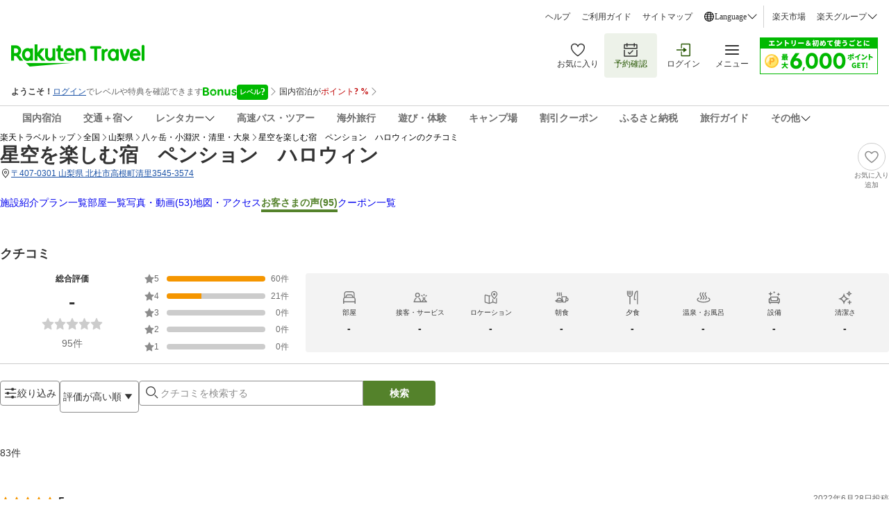

--- FILE ---
content_type: image/svg+xml
request_url: https://img.travel.rakuten.co.jp/share/pctop/images/noLoginPopCheck_svg.svg
body_size: 203
content:
<svg width="24" height="24" viewBox="0 0 24 24" fill="none" xmlns="http://www.w3.org/2000/svg">
<path fill-rule="evenodd" clip-rule="evenodd" d="M22.5 5.5605L21.4395 4.5L8.25 17.6887L2.5605 12L1.5 13.0605L8.25 19.8105L22.5 5.5605Z" fill="#54822B"/>
</svg>


--- FILE ---
content_type: application/javascript
request_url: https://trv.r10s.jp/share/rtl/webcomponents/functions/model/rat.function-D7SBrIW0.js
body_size: 254
content:
const bindRatElement=t=>{t&&window.RAT&&window.RAT.$Selector&&window.RAT.bind&&window.RAT.bind(window.RAT.$Selector(t))},appendRatAttribute=(t,e)=>{t&&e&&Object.keys(e).forEach(n=>{const d=e[n];d&&t.setAttribute(`data-rat${n}`,d)})},bindAndAppendRatAttribute=(t,e)=>{const n={id:e.id,event:e.event,param:e.param,bound:"true"};t.hasAttribute("data-ratbound")?appendRatAttribute(t,n):(appendRatAttribute(t,n),bindRatElement(t))};export{appendRatAttribute,bindAndAppendRatAttribute,bindRatElement};

--- FILE ---
content_type: application/javascript
request_url: https://trv.r10s.jp/dom/review/static/1.1.0/js/src_components_NoReviewsIllustration_index_tsx-src_components_UserNotFoundIllustration_index_-ce4179.c3b6c515.chunk.js
body_size: 14674
content:
"use strict";(self.__LOADABLE_LOADED_CHUNKS__=self.__LOADABLE_LOADED_CHUNKS__||[]).push([["src_components_NoReviewsIllustration_index_tsx-src_components_UserNotFoundIllustration_index_-ce4179"],{78288:(C,l,e)=>{e.d(l,{Z:()=>i});e(66621);var t=e(50961);const i=function(C){var l=C.width,e=void 0===l?240:l,i=C.height,r=void 0===i?200:i;return(0,t.jsxs)("svg",{width:e,height:r,"data-testid":"noReviews-illustration",viewBox:"0 0 240 200",fill:"none",xmlns:"http://www.w3.org/2000/svg",children:[(0,t.jsx)("circle",{cx:"120",cy:"91",r:"84",fill:"#D7F1FF"}),(0,t.jsx)("mask",{id:"mask0_26570_10091",fill:"mask-type:alpha",maskUnits:"userSpaceOnUse",x:"36",y:"7",width:"168",height:"168",children:(0,t.jsx)("circle",{cx:"120",cy:"91",r:"84",fill:"#D7F1FF"})}),(0,t.jsxs)("g",{mask:"url(#mask0_26570_10091)",children:[(0,t.jsx)("ellipse",{cx:"69.5898",cy:"87.858",rx:"11.9101",ry:"11.2331",fill:"white"}),(0,t.jsx)("ellipse",{cx:"54.5",cy:"92",rx:"12.5",ry:"11",fill:"white"}),(0,t.jsx)("ellipse",{cx:"53.3687",cy:"81.1186",rx:"11.4791",ry:"9.1186",fill:"white"}),(0,t.jsx)("path",{d:"M50 88C50 93.5228 45.7467 98 40.5 98C35.2533 98 31 93.5228 31 88C31 82.4771 35.2533 78 40.5 78C45.7467 78 50 82.4771 50 88Z",fill:"white"}),(0,t.jsx)("ellipse",{cx:"9.66308",cy:"9.43052",rx:"9.66308",ry:"9.43052",transform:"matrix(-0.998852 0.0469061 0.0770992 0.996919 190.805 95.9492)",fill:"white"}),(0,t.jsx)("ellipse",{cx:"10.2333",cy:"8.89133",rx:"10.2333",ry:"8.89133",transform:"matrix(-0.998852 0.0469081 0.0771048 0.996918 205.233 100.266)",fill:"white"}),(0,t.jsx)("ellipse",{cx:"9.34868",cy:"8.14599",rx:"9.34868",ry:"8.14599",transform:"matrix(-0.998852 0.0469078 0.077105 0.996918 203.86 90.332)",fill:"white"}),(0,t.jsx)("ellipse",{cx:"7.61645",cy:"7.65223",rx:"7.61645",ry:"7.65223",transform:"matrix(-0.998852 0.0469078 0.077093 0.996919 214.309 96.1699)",fill:"white"}),(0,t.jsx)("circle",{cx:"4.58333",cy:"4.58333",r:"4.58333",transform:"matrix(-1 0 0 1 79.167 37.833)",fill:"white"}),(0,t.jsx)("ellipse",{cx:"5.5",cy:"4.58333",rx:"5.5",ry:"4.58333",transform:"matrix(-1 0 0 1 86.5 39.667)",fill:"white"}),(0,t.jsx)("ellipse",{cx:"5.04167",cy:"4.125",rx:"5.04167",ry:"4.125",transform:"matrix(-1 0 0 1 86.5 36)",fill:"white"}),(0,t.jsx)("circle",{cx:"3.66667",cy:"3.66667",r:"3.66667",transform:"matrix(-1 0 0 1 92 38.75)",fill:"white"}),(0,t.jsx)("circle",{cx:"170.429",cy:"63.9999",r:"6.42857",fill:"white"}),(0,t.jsx)("ellipse",{cx:"161.428",cy:"66.5712",rx:"7.71429",ry:"6.42857",fill:"white"}),(0,t.jsx)("ellipse",{cx:"160.785",cy:"60.7857",rx:"7.07143",ry:"5.78571",fill:"white"}),(0,t.jsx)("circle",{cx:"151.143",cy:"64.0003",r:"5.14286",fill:"white"})]}),(0,t.jsx)("path",{d:"M124.977 34.9208C125.804 36.5379 126.918 37.05 126.9 38.0652L129.568 38.0922C129.577 37.3195 132.021 36.6727 131.751 31.5428C131.661 29.6023 131.679 26.7724 130.215 27.1317C129.883 27.2305 129.865 27.6708 129.865 27.6708C129.82 27.5719 129.685 27.0958 129.11 27.2126C128.733 27.2934 128.67 27.554 128.67 27.7876C128.643 27.6169 128.373 27.3024 127.888 27.3923C127.403 27.4821 127.349 27.8774 127.349 28.0481C126.9 27.7516 126.154 27.8235 126.001 28.65C125.849 29.4765 126.019 30.7882 125.992 31.6147C125.921 31.1206 125.885 30.6265 125.876 30.1324C125.849 28.9914 124.483 29.0273 124.393 29.8539C124.375 30.4648 124.088 33.0701 124.977 34.9118V34.9208Z",fill:"#EFCDAB"}),(0,t.jsx)("path",{d:"M129.601 38.0829C129.772 37.3462 129.305 36.6185 128.559 36.4478C127.814 36.2771 127.068 36.7353 126.906 37.472C126.736 38.2086 127.203 38.9363 127.948 39.107C128.694 39.2777 129.44 38.8196 129.601 38.0829Z",fill:"#F9D7B5"}),(0,t.jsx)("path",{d:"M130.276 64.2089L123.709 63.8945L126.925 37.6973L129.647 37.823L130.276 64.2089Z",fill:"#EFCDAB"}),(0,t.jsx)("path",{d:"M126.718 39.0088C125.766 38.7033 123.538 60.4894 123.376 64.1638C123.457 64.7568 129.665 75.304 130.392 64.64C130.842 58.0098 130.698 39.7005 130.051 39.1525C129.395 38.6135 127.679 39.3232 126.727 39.0177L126.718 39.0088Z",fill:"#005300"}),(0,t.jsx)("path",{d:"M109.225 191.322C130.301 197.386 152.294 185.213 158.358 164.146C164.422 143.078 152.249 121.077 131.182 115.012C110.105 108.948 88.1127 121.121 82.0485 142.189C75.9843 163.256 88.1576 185.258 109.225 191.322Z",fill:"#4DC4FF"}),(0,t.jsx)("path",{d:"M156.048 136.179L154.08 134.723C154.08 134.723 150.765 132.783 147.791 134.499C144.827 136.187 145.986 137.921 143.533 140.23C141.116 142.557 142.644 145.755 140.119 147.355C137.595 148.954 130.345 151.281 132.007 158.117C133.803 165.565 142.904 161.765 146.183 165.053C149.732 168.62 145.033 172.573 143.497 174.612C141.961 176.651 140.757 181.386 142.006 183.434C142.482 184.207 143.874 183.56 145.069 184.063C151.223 179.131 155.985 172.303 158.33 164.137C161.115 154.452 160.01 144.596 156.012 136.17H156.039L156.048 136.179Z",fill:"#009500"}),(0,t.jsx)("path",{d:"M87.6088 141.659C91.1844 142.593 91.2204 147.112 92.9004 148.999C94.5804 150.886 99.9348 150.517 99.8809 154.219C99.827 157.92 97.7876 156.95 96.4939 160.013C95.1104 164.155 100.6 167.165 101.417 170.291C102.81 175.717 97.6888 179.266 97.2756 182.159C96.8533 185.061 99.4048 186.013 100.519 186.013C101.633 186.013 103.834 183.219 106.691 183.434C109.548 183.65 112.297 183.713 113.572 181.063C114.713 178.655 114.597 177.828 116.016 176.652C117.148 175.708 119.304 176.166 120.67 175.699C122.565 175.07 124.299 174.459 126.437 172.115C128.576 169.77 129.708 165.269 127.255 162.529C124.793 159.816 120.625 161.702 118.262 159.214C115.899 156.725 116.78 155.072 113.644 153.275C110.545 151.461 113.842 148.945 109.871 146.726C106.861 145.037 104.22 147.355 101.669 145.289C100.114 144.049 99.4587 141.821 100.896 140.24C104.292 137.275 108.353 141.812 112.225 138.317C114.884 135.909 115.028 134.104 118.433 132.765C121.838 131.426 123.661 135.352 127.498 133.052C130.372 131.336 127.075 128.102 129.69 125.425C131.001 124.086 132.088 122.047 131.468 119.451C131.181 118.229 131.271 116.279 131.594 115.165C112.333 109.335 92.1457 118.948 84.0781 136.736C84.6351 138.901 85.5425 141.129 87.5908 141.65L87.6088 141.659Z",fill:"#009500"}),(0,t.jsx)("path",{d:"M158.169 114.842L156.507 121.724C148.43 121.993 140.345 121.382 132.403 119.891L116.492 116.926L120.391 100.827L158.178 114.842H158.169Z",fill:"#F9D7B5"}),(0,t.jsx)("path",{d:"M157.336 121.814C159.285 121.814 160.875 120.233 160.875 118.274C160.875 116.316 159.294 114.734 157.336 114.734C155.377 114.734 153.796 116.316 153.796 118.274C153.796 120.233 155.377 121.814 157.336 121.814Z",fill:"#F9D7B5"}),(0,t.jsx)("path",{d:"M118.434 117.16C123.006 117.16 126.717 113.45 126.717 108.877C126.717 104.304 123.006 100.594 118.434 100.594C113.861 100.594 110.15 104.304 110.15 108.877C110.15 113.45 113.861 117.16 118.434 117.16Z",fill:"#F9D7B5"}),(0,t.jsx)("path",{d:"M160.749 117.321L153.93 119.235C155.062 127.006 157.047 134.633 159.841 141.973L165.744 157.489L170.568 156.132L160.758 117.321H160.749Z",fill:"#EFCDAB"}),(0,t.jsx)("path",{d:"M168.152 159.313C169.536 159.313 170.659 158.19 170.659 156.806C170.659 155.423 169.536 154.3 168.152 154.3C166.769 154.3 165.646 155.423 165.646 156.806C165.646 158.19 166.769 159.313 168.152 159.313Z",fill:"#EFCDAB"}),(0,t.jsx)("path",{d:"M170.559 156.132C172.49 160.48 176.228 160.777 182.229 161.495C182.948 161.585 183.577 161.909 183.711 162.583C183.846 163.256 183.379 163.795 182.705 163.93L168.726 166.688C167.531 166.922 166.363 166.149 166.13 164.954C165.851 163.526 166.345 159.636 165.726 157.48L170.55 156.123L170.559 156.132Z",fill:"#EFCDAB"}),(0,t.jsx)("path",{d:"M165.916 158.585C165.395 158.63 165.035 159.519 165.215 160.193C165.098 161.164 165.107 162.466 165.152 162.969C165.242 163.976 165.709 166.32 166.284 166.949C166.643 167.344 167.838 167.533 170.722 167.264C171.27 167.21 171.845 166.743 172.07 166.419C175.286 167.901 182.257 166.239 184.171 164.586C185.582 163.374 185.123 161.244 181.907 161.074C179.032 160.912 173.777 160.66 172.393 157.902C172.16 157.435 172.016 157.238 171.342 157.3C170.992 157.336 170.48 157.947 170.435 158.414C170.345 159.196 170.947 160.032 171.324 160.544C170.623 160.633 168.728 160.589 167.506 159.978C166.697 159.573 166.275 158.54 165.925 158.576L165.916 158.585Z",fill:"#4D4D4D"}),(0,t.jsx)("path",{d:"M172.23 160.687C172.769 161.487 174.315 159.115 174.315 159.115C174.315 159.115 171.691 159.888 172.23 160.687Z",stroke:"#686868",strokeWidth:"0.75","stroke-linecap":"round","stroke-linejoin":"round"}),(0,t.jsx)("path",{d:"M173.955 161.289C173.955 161.289 174.557 160.202 175.24 159.852",stroke:"#686868",strokeWidth:"0.75","stroke-linecap":"round","stroke-linejoin":"round"}),(0,t.jsx)("path",{d:"M175.202 161.451C175.202 161.451 175.723 160.427 176.289 160.112",stroke:"#686868",strokeWidth:"0.75","stroke-linecap":"round","stroke-linejoin":"round"}),(0,t.jsx)("path",{d:"M176.463 161.613C176.463 161.613 176.903 160.652 177.352 160.373",stroke:"#686868",strokeWidth:"0.75","stroke-linecap":"round","stroke-linejoin":"round"}),(0,t.jsx)("path",{d:"M177.719 161.775C177.719 161.775 178.069 160.876 178.411 160.634",stroke:"#686868",strokeWidth:"0.75","stroke-linecap":"round","stroke-linejoin":"round"}),(0,t.jsx)("path",{d:"M127.195 102.678C118.867 100.881 105.678 114.384 116.262 117.537C127.141 120.78 145.675 124.733 154.066 124.886C155.917 133.555 162.583 158.055 164.191 157.74C166.5 157.291 168.458 156.105 171.279 154.65C171.908 154.326 163.158 119.109 160.867 115.947C157.785 111.688 137.329 104.852 127.186 102.669L127.195 102.678Z",fill:"#D1D1D1"}),(0,t.jsx)("path",{d:"M157.677 117.501L155.557 124.257C147.48 123.979 139.457 122.829 131.623 120.816L115.946 116.782L120.914 100.971L157.668 117.501H157.677Z",fill:"#EFCDAB"}),(0,t.jsx)("path",{d:"M156.616 124.419C158.574 124.419 160.156 122.838 160.156 120.88C160.156 118.921 158.574 117.34 156.616 117.34C154.657 117.34 153.076 118.921 153.076 120.88C153.076 122.838 154.657 124.419 156.616 124.419Z",fill:"#EFCDAB"}),(0,t.jsx)("path",{d:"M118.434 117.16C123.006 117.16 126.717 113.45 126.717 108.877C126.717 104.304 123.006 100.594 118.434 100.594C113.861 100.594 110.15 104.304 110.15 108.877C110.15 113.45 113.861 117.16 118.434 117.16Z",fill:"#EFCDAB"}),(0,t.jsx)("path",{d:"M160.146 121.131L153.085 120.619C151.522 128.318 150.803 136.152 150.938 144.004L151.234 160.607L156.229 160.966L160.137 121.122H160.146V121.131Z",fill:"#F9D7B5"}),(0,t.jsx)("path",{d:"M153.731 163.301C155.115 163.301 156.238 162.178 156.238 160.795C156.238 159.411 155.115 158.288 153.731 158.288C152.348 158.288 151.225 159.411 151.225 160.795C151.225 162.178 152.348 163.301 153.731 163.301Z",fill:"#F9D7B5"}),(0,t.jsx)("path",{d:"M156.236 160.974C156.03 163.059 160.719 164.981 166.469 166.85C167.152 167.074 167.718 167.524 167.718 168.206C167.718 168.889 167.161 169.338 166.469 169.338H152.23C151.008 169.338 150.02 168.35 150.02 167.128C150.02 165.673 151.241 166.616 151.241 160.624L156.236 160.983V160.974Z",fill:"#F9D7B5"}),(0,t.jsx)("path",{d:"M151.242 160.822C150.721 160.768 150.191 161.567 150.245 162.268C149.949 163.202 149.697 164.478 149.643 164.981C149.535 165.979 149.544 168.377 149.985 169.096C150.263 169.554 151.404 169.967 154.279 170.273C154.827 170.327 155.483 169.985 155.761 169.707C158.636 171.782 165.787 171.513 167.988 170.255C169.606 169.33 169.57 167.164 166.452 166.365C163.658 165.655 158.555 164.388 157.738 161.415C157.603 160.903 157.504 160.687 156.821 160.615C156.471 160.579 155.851 161.082 155.716 161.531C155.483 162.286 155.905 163.22 156.175 163.795C155.474 163.75 153.623 163.337 152.536 162.502C151.817 161.954 151.602 160.858 151.26 160.822H151.242Z",fill:"#686868"}),(0,t.jsx)("path",{d:"M157.02 164.11C157.397 164.999 159.373 162.969 159.373 162.969C159.373 162.969 156.651 163.22 157.02 164.11Z",stroke:"#828282",strokeWidth:"0.75","stroke-linecap":"round","stroke-linejoin":"round"}),(0,t.jsx)("path",{d:"M158.601 165.035C158.601 165.035 159.4 164.092 160.137 163.876",stroke:"#828282",strokeWidth:"0.75","stroke-linecap":"round","stroke-linejoin":"round"}),(0,t.jsx)("path",{d:"M159.805 165.439C159.805 165.439 160.514 164.541 161.134 164.334",stroke:"#828282",strokeWidth:"0.75","stroke-linecap":"round","stroke-linejoin":"round"}),(0,t.jsx)("path",{d:"M161 165.844C161 165.844 161.611 164.99 162.114 164.802",stroke:"#828282",strokeWidth:"0.75","stroke-linecap":"round","stroke-linejoin":"round"}),(0,t.jsx)("path",{d:"M162.202 166.248C162.202 166.248 162.723 165.439 163.101 165.26",stroke:"#828282",strokeWidth:"0.75","stroke-linecap":"round","stroke-linejoin":"round"}),(0,t.jsx)("path",{d:"M125.503 88.8516H111.345C111.345 88.8516 107.661 103.19 107.005 106.388C105.784 112.318 108.443 115.705 115.45 117.87C128.36 121.85 140.848 125.479 149.527 126.521C149.221 137.967 148.287 159.394 149.589 158.72C151.817 157.561 158.178 159.672 158.6 157.866C159.112 155.674 162.445 121.113 160.46 118.903C155.914 113.854 138.665 106.442 127.282 102.256C126.788 96.2723 125.512 88.8605 125.512 88.8605L125.503 88.8516Z",fill:"#EBEBEB"}),(0,t.jsx)("path",{d:"M120.868 37.5263H120.859C120.958 37.0861 121.038 36.6459 121.074 36.1787C121.479 31.0668 117.651 26.5928 112.531 26.1885C107.41 25.7843 102.927 29.6024 102.522 34.7143C102.118 39.8262 105.945 44.3002 111.066 44.7045L118.325 45.2705C120.14 45.4142 121.721 44.0576 121.865 42.2519L122.125 38.9727C121.371 38.9098 120.814 38.254 120.877 37.5083L120.868 37.5263Z",fill:"#F9D7B5"}),(0,t.jsx)("path",{d:"M111.265 40.3288C111.795 40.2749 112.181 39.8077 112.128 39.2776C112.074 38.7476 111.607 38.3613 111.076 38.4152C110.546 38.4691 110.16 38.9362 110.214 39.4663C110.268 39.9964 110.735 40.3827 111.265 40.3288Z",fill:"#EFCDAB"}),(0,t.jsx)("path",{d:"M121.613 30.4644C120.832 26.2599 115.684 23.3221 111.641 23.1784C107.536 23.0346 102.927 24.9662 101.202 28.7844C99.7554 31.9827 99.7554 36.1871 101.57 39.089C104.76 44.1829 109.871 44.5153 109.862 44.5332L110.204 39.3675C110.896 39.1339 109.898 35.9715 110.869 36.0254C112.782 36.1243 115.289 35.9805 117.077 35.5223C118.64 35.127 120.41 34.3095 121.263 32.7822C121.362 32.6025 121.443 32.4229 121.506 32.2342C121.694 31.6682 121.721 31.0663 121.613 30.4733V30.4644Z",fill:"#333333"}),(0,t.jsx)("path",{d:"M118.516 25.7843C119.944 27.1049 121.957 28.4076 123.43 28.2638C123.547 28.2548 123.61 28.3896 123.529 28.4705C122.927 29.0544 121.175 30.3301 117.815 29.7013C113.844 28.9646 117.752 26.1885 118.372 25.7663C118.417 25.7393 118.48 25.7393 118.516 25.7753",fill:"#4D4D4D"}),(0,t.jsx)("path",{d:"M111.175 39.3681C109.917 39.6466 108.678 38.8471 108.399 37.5983C108.121 36.3406 108.92 35.1008 110.169 34.8312L110.726 34.7773",fill:"#EFCDAB"}),(0,t.jsx)("path",{d:"M112.998 27.9493C107.653 30.7792 111.103 38.4425 111.704 37.7418C112.306 37.05 112.315 33.16 116.277 30.7972C117.337 30.1683 119.601 30.3929 119.601 30.3929C118.299 26.8712 115.972 26.3861 112.998 27.9583V27.9493Z",fill:"#4D4D4D"}),(0,t.jsx)("path",{d:"M115.003 47.1302L112.668 38.0295C112.614 37.4994 112.128 37.1221 111.598 37.176C111.068 37.2299 110.682 37.7061 110.745 38.2361C110.61 41.129 110.431 48.2353 108.499 50.1489C106.424 52.1882 103.953 53.3561 104.312 56.797L110.089 85.6624L123.179 84.2789L123.143 57.8661C123.143 50.7598 115.983 50.9394 115.003 47.1213V47.1302Z",fill:"#F9D7B5"}),(0,t.jsx)("path",{d:"M129.207 100.881C117.51 104.385 109.613 104.528 107.349 104.295C106.109 104.16 107.232 95.0774 105.759 82.5807C104.492 71.8179 102.156 58.2521 104.168 54.416C105.238 52.3856 107.996 50.2923 108.112 50.3552C108.112 50.3552 115.03 52.1969 116.755 50.6607C116.989 50.4541 117.096 50.0408 116.387 49.4209C118.983 50.4091 121.975 52.0712 122.936 55.0089C127.841 70.1289 131.534 100.18 129.216 100.872L129.207 100.881Z",fill:"#009500"}),(0,t.jsx)("path",{d:"M109.485 61.4776C112.027 61.1182 113.806 58.7644 113.447 56.2219C113.087 53.6795 110.733 51.9096 108.182 52.269C105.639 52.6284 103.861 54.9821 104.22 57.5246C104.579 60.0671 106.933 61.8369 109.485 61.4776Z",fill:"#009500"}),(0,t.jsx)("path",{d:"M104.76 64.3975C102.9 62.7445 101.867 53.4191 105.991 54.4253C110.114 55.4405 125.001 61.3699 125.001 61.3699L129.331 69.9945C121.111 70.839 109.36 68.4852 104.76 64.3885V64.3975Z",fill:"#009500"}),(0,t.jsx)("mask",{id:"mask1_26570_10091",fill:"mask-type:luminance",maskUnits:"userSpaceOnUse",x:"116",y:"23",width:"26",height:"16",children:(0,t.jsx)("path",{d:"M138.582 23L116 27.1797L118.481 39L141.063 34.8202L138.582 23Z",fill:"white"})}),(0,t.jsxs)("g",{mask:"url(#mask1_26570_10091)",children:[(0,t.jsx)("path",{d:"M121.269 30.2954C120.686 30.4742 120.639 31.8377 121.162 33.3464C121.686 34.8552 122.59 35.9169 123.186 35.7269L128.351 34.8776L125.947 28.0938L121.258 30.3066L121.269 30.2954Z",fill:"#4D4D4D"}),(0,t.jsx)("path",{d:"M124.636 27.7478C123.755 28.0161 123.684 30.0724 124.469 32.3188C125.267 34.5652 126.624 36.1745 127.504 35.8951L139.262 33.0005L135.906 23.501L124.636 27.7478Z",fill:"#828282"}),(0,t.jsx)("path",{d:"M135.907 23.5006C135.443 23.6459 135.169 24.2159 135.098 25.0541C135.217 24.6741 135.407 24.417 135.681 24.3276C136.561 24.0594 137.93 25.6464 138.716 27.9039C139.501 30.1503 139.441 32.1955 138.561 32.4749C138.287 32.5643 137.966 32.4749 137.633 32.2179C138.216 32.8437 138.799 33.1455 139.263 33.0002C140.298 32.6872 140.37 30.2956 139.453 27.6804C138.537 25.0652 136.942 23.1989 135.907 23.5118V23.5006Z",fill:"#686868"}),(0,t.jsx)("path",{d:"M138.546 32.464C139.426 32.1957 139.498 30.1394 138.712 27.893C137.915 25.6466 136.558 24.0373 135.677 24.3167C135.404 24.4061 135.201 24.652 135.094 25.0431C135.011 26.0378 135.213 27.3901 135.713 28.8206C136.225 30.2511 136.915 31.4581 137.629 32.2069C137.974 32.4528 138.284 32.5534 138.558 32.464H138.546Z",fill:"#4DC4FF"}),(0,t.jsx)("path",{d:"M117.888 32.3521C117.304 32.5309 117.257 33.8943 117.781 35.4031C118.304 36.9118 119.209 37.9736 119.804 37.7836L124.969 36.9342L122.565 30.1504L117.888 32.3521Z",fill:"#333333"}),(0,t.jsx)("path",{d:"M121.251 29.8035C120.371 30.0717 120.299 32.1281 121.085 34.3745C121.882 36.6208 123.239 38.2302 124.119 37.9508L135.878 35.0562L132.522 25.5566L121.251 29.8035Z",fill:"#828282"}),(0,t.jsx)("path",{d:"M132.527 25.5564C132.063 25.7017 131.789 26.2717 131.718 27.1099C131.837 26.7299 132.027 26.4729 132.301 26.3835C133.182 26.1152 134.55 27.7022 135.336 29.9598C136.121 32.2173 136.062 34.2513 135.181 34.5307C134.907 34.6201 134.586 34.5307 134.253 34.2737C134.836 34.8995 135.419 35.2013 135.883 35.056C136.919 34.7431 136.99 32.3514 136.074 29.7362C135.157 27.1099 133.562 25.2547 132.539 25.5676L132.527 25.5564Z",fill:"#686868"}),(0,t.jsx)("path",{d:"M135.182 34.5196C136.062 34.2514 136.134 32.195 135.336 29.9487C134.539 27.7023 133.182 26.0929 132.302 26.3723C132.028 26.4618 131.825 26.7076 131.718 27.0988C131.635 28.0934 131.837 29.4457 132.337 30.8763C132.849 32.3068 133.539 33.5138 134.241 34.2626C134.587 34.5084 134.896 34.609 135.17 34.5196H135.182Z",fill:"#4DC4FF"}),(0,t.jsx)("path",{d:"M137.764 25.9004C138.117 26.4624 138.448 27.1412 138.715 27.8926C139.5 30.1389 139.429 32.1956 138.548 32.4639H138.56C138.286 32.5531 137.977 32.4526 137.632 32.207C137.115 31.6653 136.612 30.8828 136.179 29.9502L137.764 25.9004Z",fill:"#AEE4FF"}),(0,t.jsx)("path",{d:"M135.695 31.1992C136.075 32.9131 135.893 34.3033 135.18 34.5205H135.168C134.95 34.5917 134.709 34.5405 134.445 34.3926L135.695 31.1992Z",fill:"#AEE4FF"})]}),(0,t.jsx)("path",{d:"M123.134 35.9535C124.095 37.4897 125.254 37.912 125.326 38.9182L127.985 38.7115C127.932 37.9389 130.303 37.0855 129.594 31.9915C129.342 30.069 129.108 27.248 127.68 27.7242C127.357 27.8499 127.384 28.2902 127.384 28.2902C127.33 28.1913 127.15 27.7332 126.593 27.9038C126.225 28.0117 126.18 28.2812 126.207 28.5148C126.162 28.3441 125.865 28.0566 125.389 28.1824C124.913 28.3081 124.895 28.7124 124.913 28.8831C124.437 28.6315 123.709 28.7573 123.628 29.6018C123.547 30.4373 123.835 31.722 123.871 32.5575C123.763 32.0724 123.682 31.5873 123.628 31.0932C123.502 29.9612 122.146 30.1139 122.128 30.9404C122.155 31.5513 122.101 34.1747 123.152 35.9265L123.134 35.9535Z",fill:"#F9D7B5"}),(0,t.jsx)("path",{d:"M128.02 38.7026C128.128 37.9569 127.598 37.2651 126.834 37.1663C126.079 37.0675 125.379 37.5886 125.271 38.3342C125.163 39.0799 125.693 39.7717 126.457 39.8705C127.211 39.9693 127.912 39.4482 128.02 38.7026Z",fill:"#F9D7B5"}),(0,t.jsx)("path",{d:"M130.959 64.6658L124.392 64.9173L125.326 38.5404L128.048 38.4326L130.968 64.6568L130.959 64.6658Z",fill:"#F9D7B5"}),(0,t.jsx)("path",{d:"M125.227 39.8705C124.248 39.6459 123.915 61.5488 124.077 65.2233C124.203 65.8072 131.309 75.7704 131.103 65.0885C130.977 58.4404 129.243 40.2209 128.551 39.7268C127.85 39.2417 126.206 40.0951 125.227 39.8795V39.8705Z",fill:"#009500"}),(0,t.jsx)("path",{d:"M121.613 30.4644C120.832 26.2599 115.684 23.3221 111.641 23.1784C107.536 23.0346 102.927 24.9662 101.202 28.7844C99.7554 31.9827 99.7554 36.1871 101.57 39.089C104.76 44.1829 109.871 44.5153 109.862 44.5332L110.204 39.3675C110.896 39.1339 109.898 35.9715 110.869 36.0254C112.782 36.1243 115.289 35.9805 117.077 35.5223C118.64 35.127 120.41 34.3095 121.263 32.7822C121.362 32.6025 121.443 32.4229 121.506 32.2342C121.694 31.6682 121.721 31.0663 121.613 30.4733V30.4644Z",fill:"#4D4D4D"})]})}},20960:(C,l,e)=>{e.d(l,{Z:()=>i});e(66621);var t=e(50961);const i=function(C){var l=C.width,e=void 0===l?240:l,i=C.height,r=void 0===i?200:i;return(0,t.jsxs)("svg",{width:e,height:r,viewBox:"0 0 240 200","data-testid":"userNotFound-illustration",fill:"none",xmlns:"http://www.w3.org/2000/svg",children:[(0,t.jsx)("path",{d:"M190.304 27.4527C191.188 25.4283 193.547 24.5017 195.573 25.3832L212.362 32.6891C214.388 33.5706 215.313 35.9263 214.429 37.9508L207.113 54.6993C206.229 56.7238 203.87 57.6504 201.844 56.7689L185.056 49.463C183.03 48.5815 182.105 46.2257 182.989 44.2013L190.304 27.4527Z",fill:"#C9D7FF"}),(0,t.jsx)("g",{"clip-path":"url(#clip0_26570_4168)",children:(0,t.jsx)("path",{"fill-rule":"evenodd","clip-rule":"evenodd",d:"M202.758 49.1339L190.04 43.5993L194.66 33.0201L207.379 38.5547L202.758 49.1339ZM195.122 31.9622L207.841 37.4968C208.426 37.7514 208.694 38.432 208.439 39.016L203.818 49.5951C203.563 50.1791 202.881 50.4464 202.296 50.1918L189.577 44.6572C188.992 44.4026 188.725 43.722 188.98 43.1381L193.6 32.5589C193.855 31.9749 194.537 31.7076 195.122 31.9622ZM196.916 36.5196L195.326 35.8278L195.788 34.7699L197.378 35.4617L196.916 36.5196ZM192.091 43.2332L193.681 43.925L194.143 42.8671L192.554 42.1753L192.091 43.2332ZM199.565 37.6727L197.976 36.9808L198.438 35.9229L200.028 36.6147L199.565 37.6727ZM194.741 44.3862L196.331 45.0781L196.793 44.0202L195.203 43.3283L194.741 44.3862ZM202.215 38.8257L200.625 38.1339L201.087 37.076L202.677 37.7678L202.215 38.8257ZM197.391 45.5393L198.981 46.2311L199.443 45.1732L197.853 44.4814L197.391 45.5393ZM204.865 39.9788L203.275 39.2869L203.737 38.229L205.327 38.9208L204.865 39.9788ZM200.041 46.6923L201.63 47.3842L202.092 46.3263L200.503 45.6344L200.041 46.6923ZM200.829 41.9995L196.195 42.501L198.044 38.2694L200.829 41.9995Z",fill:"#828282"})}),(0,t.jsx)("path",{"fill-rule":"evenodd","clip-rule":"evenodd",d:"M154.134 159.862L141.632 158.47C136.759 162.431 125.428 167.211 119.014 168.64C87.6431 175.733 56.2863 154.246 56.0021 123.523C55.7492 97.5548 78.3475 76.2897 106.533 76.0026C134.667 75.7327 157.7 96.5183 157.999 122.556C158.072 131.647 155.334 140.535 150.166 147.978L154.134 159.862Z",fill:"#DFF4FF"}),(0,t.jsx)("path",{"fill-rule":"evenodd","clip-rule":"evenodd",d:"M28.7181 77.548L25.5855 77.9749L23.5247 75.5358C23.4145 75.4049 23.2354 75.3505 23.0672 75.3968C22.8991 75.4431 22.7733 75.5816 22.746 75.7504L22.2305 78.8991L19.3222 80.1369C19.1672 80.2034 19.0629 80.3498 19.0531 80.5148C19.0432 80.6798 19.1295 80.835 19.2757 80.9156L22.1035 82.4736L22.3965 85.7049C22.4112 85.8727 22.5239 86.0159 22.6855 86.072C22.8471 86.1282 23.0283 86.0871 23.1502 85.9668L25.3795 83.7578L28.4284 84.5126C28.5949 84.5535 28.7715 84.4959 28.8814 84.3649C28.9912 84.2339 29.0144 84.0532 28.9407 83.9017L27.5314 80.9779L29.158 78.1926C29.2422 78.0486 29.2364 77.8712 29.1432 77.7347C29.05 77.5981 28.8854 77.5258 28.7181 77.548Z",fill:"#FF79D1"}),(0,t.jsx)("path",{"fill-rule":"evenodd","clip-rule":"evenodd",d:"M156.64 56.6852L150.265 53.8239L149.263 46.8419C149.21 46.4676 148.938 46.1562 148.568 46.0465C148.199 45.9368 147.801 46.0494 147.551 46.334L142.891 51.6351L135.986 50.5564C135.617 50.4999 135.25 50.6525 135.038 50.9503C134.826 51.2482 134.805 51.64 134.985 51.962L138.459 58.1886L135.217 64.5895C135.048 64.9213 135.091 65.3215 135.328 65.6157C135.565 65.9098 135.953 66.0448 136.323 65.9617L143.094 64.4256L147.925 69.4047C148.19 69.6759 148.588 69.7744 148.948 69.6572C149.308 69.54 149.563 69.2283 149.603 68.858L150.391 61.729L156.708 58.4079C157.035 58.2362 157.232 57.897 157.218 57.532C157.203 57.1671 156.979 56.8391 156.64 56.6852Z",fill:"#FF79D1"}),(0,t.jsx)("path",{"fill-rule":"evenodd","clip-rule":"evenodd",d:"M176.312 16.5161L173.184 17.8148L170.379 15.8512C170.229 15.7456 170.028 15.7382 169.867 15.8321C169.705 15.9261 169.613 16.1039 169.631 16.2863L169.961 19.6896L167.288 21.7671C167.145 21.8785 167.077 22.0586 167.112 22.2323C167.147 22.4059 167.279 22.5432 167.453 22.5866L170.81 23.4278L172.001 26.6956C172.062 26.8654 172.218 26.9829 172.401 26.9969C172.584 27.0109 172.76 26.9189 172.853 26.7609L174.557 23.8627L177.923 23.8112C178.107 23.808 178.274 23.7 178.352 23.5343C178.43 23.3685 178.404 23.175 178.286 23.0381L176.024 20.3942L176.945 17.0636C176.992 16.8914 176.938 16.7093 176.804 16.5932C176.67 16.4772 176.479 16.4474 176.312 16.5161Z",fill:"#FFD633"}),(0,t.jsx)("path",{"fill-rule":"evenodd","clip-rule":"evenodd",d:"M209.312 127.516L206.184 128.815L203.379 126.851C203.229 126.746 203.028 126.738 202.867 126.832C202.705 126.926 202.613 127.104 202.631 127.286L202.961 130.69L200.288 132.767C200.145 132.878 200.077 133.059 200.112 133.232C200.147 133.406 200.279 133.543 200.453 133.587L203.81 134.428L205.001 137.696C205.062 137.865 205.218 137.983 205.401 137.997C205.584 138.011 205.76 137.919 205.853 137.761L207.557 134.863L210.923 134.811C211.107 134.808 211.274 134.7 211.352 134.534C211.43 134.369 211.404 134.175 211.286 134.038L209.024 131.394L209.945 128.064C209.992 127.891 209.938 127.709 209.804 127.593C209.67 127.477 209.479 127.447 209.312 127.516Z",fill:"#FFD633"}),(0,t.jsx)("mask",{id:"mask0_26570_4168",fill:"mask-type:alpha",maskUnits:"userSpaceOnUse",x:"32",y:"29",width:"171",height:"171",children:(0,t.jsx)("circle",{cx:"117.5",cy:"114.5",r:"85.5",fill:"#D9D9D9"})}),(0,t.jsxs)("g",{mask:"url(#mask0_26570_4168)",children:[(0,t.jsx)("path",{d:"M168.566 173.208L162.243 173.128C162.243 170.816 159.774 169.625 157.868 165.972C155.819 161.809 156.474 155.904 156.618 154.573C156.833 152.691 159.999 152.621 160.051 155.214C160.067 156.331 160.149 157.448 160.296 158.556C161.096 156.475 160.296 148.148 160.604 146.386C160.911 144.625 163.073 144.225 163.729 145.015C163.772 144.651 163.943 144.313 164.212 144.059C164.482 143.804 164.833 143.649 165.207 143.619C165.581 143.59 165.953 143.688 166.261 143.897C166.569 144.106 166.793 144.413 166.895 144.765C167.056 144.568 167.266 144.414 167.505 144.319C167.744 144.224 168.004 144.19 168.26 144.221C168.516 144.252 168.76 144.347 168.968 144.497C169.176 144.646 169.341 144.846 169.447 145.075C169.771 146.177 169.988 147.306 170.092 148.448C172.869 147.888 173.013 155.564 172.89 158.406C173.669 169.385 168.596 171.457 168.566 173.208Z",fill:"#FBE9CE"}),(0,t.jsx)("path",{d:"M168.566 173.208L162.243 173.128C162.243 170.816 159.774 169.625 157.868 165.972C155.819 161.809 156.474 155.904 156.618 154.573C156.833 152.691 159.999 152.621 160.051 155.214C160.067 156.331 160.149 157.448 160.296 158.556C160.624 160.928 162.93 162.009 164.467 164.291C166.803 167.774 168.586 172.147 168.566 173.208Z",fill:"#FBE9CE"}),(0,t.jsx)("path",{d:"M165.4 176.261C167.148 176.261 168.566 174.876 168.566 173.168C168.566 171.46 167.148 170.076 165.4 170.076C163.651 170.076 162.233 171.46 162.233 173.168C162.233 174.876 163.651 176.261 165.4 176.261Z",fill:"#FBE9CE"}),(0,t.jsx)("path",{d:"M116.85 152.027C118.9 152.027 129.731 153.518 130.848 138.296C131.575 128.347 131.954 123.684 128.696 117.208C127.078 114.005 124.67 111.246 121.688 109.179C118.706 107.112 115.244 105.803 111.614 105.369C110.119 105.222 108.612 105.222 107.116 105.369C103.486 105.803 100.025 107.112 97.0425 109.179C94.0605 111.246 91.6521 114.005 90.0346 117.208C86.7658 123.684 87.145 128.347 87.8725 138.296C88.9996 153.518 99.7895 151.997 101.87 152.027",fill:"#5C3800"}),(0,t.jsx)("path",{d:"M131.732 199.691C131.732 199.691 136.753 194.126 138.695 187.44C139.789 183.675 140.531 181.12 140.531 179.823C140.531 173.188 136.597 170.125 129.905 167.033C127.066 165.724 121.98 163.703 118.266 162.227C117.665 161.988 117.099 161.763 116.585 161.558C113.787 160.467 112.834 154.903 112.312 151.82L110.457 139.45H105.948L104.094 151.82L104.093 151.822C103.571 154.905 102.628 160.468 99.8208 161.558C96.1524 162.989 89.8199 165.511 86.5 167.033C79.8088 170.125 75.874 173.188 75.874 179.823C75.874 181.12 76.6167 183.677 77.711 187.445C79.6531 194.133 84.6719 199.691 84.6719 199.691H131.732Z",fill:"#FBE9CE"}),(0,t.jsx)("path",{d:"M93.9181 139.856C92.5951 139.817 91.3328 139.305 90.3711 138.417C89.4094 137.528 88.8152 136.326 88.7014 135.038C88.5876 133.75 88.9621 132.466 89.7538 131.43C90.5455 130.394 91.6993 129.678 92.9959 129.418",fill:"#FBE9CE"}),(0,t.jsx)("path",{d:"M125.458 129.418C126.755 129.678 127.909 130.394 128.7 131.43C129.492 132.466 129.867 133.75 129.753 135.038C129.639 136.326 129.045 137.528 128.083 138.417C127.121 139.305 125.859 139.817 124.536 139.856",fill:"#FBE9CE"}),(0,t.jsx)("path",{d:"M125.459 132.391C125.459 144.781 118.194 154.809 109.228 154.809C100.262 154.809 92.9971 144.801 92.9971 132.391V125.835C92.9971 123.754 93.4169 121.692 94.2326 119.769C95.0483 117.845 96.2438 116.098 97.751 114.626C99.2582 113.154 101.047 111.986 103.017 111.189C104.986 110.392 107.097 109.982 109.228 109.982C111.359 109.982 113.47 110.392 115.439 111.189C117.409 111.986 119.198 113.154 120.705 114.626C122.212 116.098 123.408 117.845 124.223 119.769C125.039 121.692 125.459 123.754 125.459 125.835V132.391Z",fill:"#FBE9CE"}),(0,t.jsx)("path",{d:"M126.237 133.892C126.237 133.892 113.132 132.671 109.535 122.773C105.918 132.781 92.3613 133.892 92.3613 133.892V115.717L109.084 107.36L126.237 115.717V133.892Z",fill:"#5C3800"}),(0,t.jsx)("path",{d:"M168.225 199.999C168.698 188.62 168.874 179.113 168.874 179.113C169.305 177.401 169.725 175.039 168.874 174.949L161.732 174.149C160.851 174.048 160.708 176.45 160.708 178.202L155.969 199.999H168.225Z",fill:"#FFCC00"}),(0,t.jsx)("path",{d:"M152.573 199.999C150.83 196.615 149.021 193.178 147.223 189.761C145.286 179.823 140.47 170.836 134.517 167.443C133.876 167.078 135.261 167.273 134.517 167.443C133.036 166.401 129.38 165.217 127.745 164.421C126.045 163.874 124.244 163.697 122.467 163.9L125.541 165.141C125.541 165.141 121.812 170.846 108.255 170.846C94.6986 170.846 90.9687 165.141 90.9687 165.141L94.0428 163.9C92.2659 163.699 90.4654 163.876 88.7656 164.421C86.3222 165.613 84.0344 167.088 81.9516 168.814C81.9255 168.835 81.8995 168.855 81.8736 168.876C80.4185 169.876 79.1446 171.219 78.0212 172.839C76.4163 174.995 75.2689 177.404 74.482 180.006C72.4093 185.735 71.095 192.784 70 199.999H152.573Z",fill:"#FFCC00"}),(0,t.jsx)("path",{d:"M158.673 138.741L158.335 162.988C158.314 164.552 159.594 165.838 161.195 165.859L171.4 165.995C173.002 166.016 174.318 164.765 174.339 163.201L174.677 138.953C174.699 137.389 173.419 136.104 171.817 136.083L161.612 135.947C160.011 135.926 158.695 137.177 158.673 138.741Z",fill:"#333333"}),(0,t.jsx)("path",{d:"M178.641 100.934H151.083C149.207 100.934 147.808 102.314 147.808 104.107V122.354C147.808 124.148 149.207 125.529 151.083 125.529H160.025L160.176 125.72L164.6 131.338L164.616 131.359L164.631 131.383C164.885 131.791 164.997 131.93 165.254 132.306C165.258 132.309 165.27 132.319 165.296 132.33C165.336 132.347 165.394 132.36 165.463 132.36C165.615 132.361 165.716 132.304 165.749 132.265C165.824 132.175 165.922 132.029 166.032 131.854C166.131 131.696 166.248 131.499 166.331 131.372L166.342 131.356L166.353 131.343L170.589 125.846L170.739 125.651H178.641C180.517 125.651 181.916 124.271 181.916 122.478V104.107C181.916 102.314 180.517 100.934 178.641 100.934Z",fill:"white",stroke:"#B6B6B6"}),(0,t.jsx)("path",{"fill-rule":"evenodd","clip-rule":"evenodd",d:"M172.041 110.856L167.425 110.237L165.456 105.966C165.351 105.737 165.118 105.59 164.861 105.59C164.604 105.59 164.371 105.737 164.266 105.966L162.297 110.236L157.681 110.856C157.434 110.89 157.229 111.057 157.15 111.288C157.071 111.518 157.133 111.772 157.309 111.944L160.713 115.263L159.86 119.967C159.815 120.211 159.919 120.458 160.126 120.601C160.334 120.744 160.607 120.757 160.827 120.634L164.861 118.369L168.894 120.634C169.115 120.757 169.388 120.744 169.596 120.601C169.803 120.458 169.907 120.211 169.862 119.966L169.009 115.263L172.413 111.944C172.589 111.772 172.65 111.518 172.572 111.288C172.493 111.057 172.287 110.89 172.041 110.856Z",fill:"#F59600"})]}),(0,t.jsx)("path",{"fill-rule":"evenodd","clip-rule":"evenodd",d:"M53.3927 163.174L47.2579 157.789L48.5445 149.644C48.6143 149.208 48.4179 148.767 48.0428 148.517C47.6677 148.268 47.184 148.257 46.8075 148.489L39.7736 152.811L32.4315 149.235C32.0389 149.045 31.5761 149.09 31.2366 149.349C30.897 149.609 30.7392 150.04 30.829 150.461L32.5639 158.61L26.7362 164.648C26.4327 164.961 26.3433 165.423 26.5068 165.833C26.6703 166.243 27.0571 166.527 27.4988 166.561L35.5928 167.17L39.2736 174.391C39.4753 174.785 39.8869 175.032 40.3291 175.024C40.7713 175.017 41.1639 174.757 41.3359 174.357L44.6732 166.663L52.8757 165.122C53.2998 165.042 53.637 164.731 53.7466 164.319C53.8561 163.906 53.7191 163.463 53.3927 163.174Z",fill:"#FFD633"}),(0,t.jsx)("path",{d:"M40.857 28.3982C39.8417 26.4362 40.6103 24.025 42.5738 23.0126L64.3081 11.8061C66.2716 10.7937 68.6865 11.5635 69.7018 13.5254L80.9252 35.2119C81.9405 37.1739 81.1719 39.5851 79.2084 40.5975L57.4741 51.804C55.5106 52.8164 53.0957 52.0466 52.0804 50.0847L40.857 28.3982Z",fill:"#BFF4BF"}),(0,t.jsx)("path",{"fill-rule":"evenodd","clip-rule":"evenodd",d:"M57.0213 42.3204L71.7222 34.7404L64.761 21.2895L50.0601 28.8695L57.0213 42.3204ZM64.1281 20.0667L49.4272 27.6467C48.751 27.9953 48.4857 28.8261 48.835 29.5011L55.7962 42.952C56.1455 43.627 56.9779 43.8919 57.6541 43.5432L72.355 35.9632C73.0313 35.6145 73.2966 34.7837 72.9473 34.1087L65.9861 20.6578C65.6367 19.9828 64.8044 19.718 64.1281 20.0667Z",fill:"#828282"}),(0,t.jsx)("path",{"fill-rule":"evenodd","clip-rule":"evenodd",d:"M63.0147 29.1609C63.5219 28.8994 63.7212 28.2769 63.4589 27.77C63.1966 27.2632 62.5726 27.0651 62.0655 27.3267C61.5583 27.5882 61.359 28.2107 61.6213 28.7175C61.8836 29.2244 62.5075 29.4224 63.0147 29.1609Z",fill:"#828282"}),(0,t.jsx)("path",{"fill-rule":"evenodd","clip-rule":"evenodd",d:"M53.7759 30.0518L63.5765 24.9984L66.6072 30.8545L63.3047 29.8037L62.416 32.5848L57.7716 31.1076L56.4553 35.2291L53.7759 30.0518ZM58.2058 38.6115L57.3502 36.9582L58.6664 32.8366L64.3591 34.6479L64.7778 33.3368L63.7302 33.004L64.1999 31.5334L67.502 32.5835L68.0064 33.5581L58.2058 38.6115ZM57.6135 40.4659L69.8643 34.1493L64.1687 23.144L51.918 29.4606L57.6135 40.4659Z",fill:"#828282"}),(0,t.jsx)("defs",{children:(0,t.jsx)("clipPath",{id:"clip0_26570_4168",children:(0,t.jsx)("rect",{width:"18.4941",height:"18.4708",fill:"white",transform:"matrix(0.916942 0.39902 -0.400263 0.9164 193.927 28.9238)"})})})]})}},8469:(C,l,e)=>{e.d(l,{Z:()=>f});var t=e(66621),i=e(90269),r=e.n(i),s=e(45743),n=e(53668),d=e(34795),L=e(96622),a=e(64477),o=e(4768),c=(0,L.hg)("viewCount/post",function(){var C=(0,d.Z)((0,n.Z)().mark((function C(l,e){var t,i,r;return(0,n.Z)().wrap((function(C){for(;;)switch(C.prev=C.next){case 0:return t=e.extra.apiClient,i=e.rejectWithValue,C.prev=1,C.next=4,t.patch(o.HI.setViewCount.pathname,{ignoreCommonErrorHandler:!0,headers:{"Content-Type":"application/json"},values:l});case 4:return r=C.sent,C.abrupt("return",r);case 8:return C.prev=8,C.t0=C.catch(1),(0,a.Nd)("Add Viewcount Failed",C.t0),C.abrupt("return",i(C.t0.message));case 12:case"end":return C.stop()}}),C,null,[[1,8]])})));return function(l,e){return C.apply(this,arguments)}}()),h=e(38632),x=e(53911);function f(C){var l=(0,s.a2)().isPC,e=C.targetRef,i=C.contents,n=C.delay,d=void 0===n?h.Cl:n,L=C.threshold,a=void 0===L?l?h.ki:h.bw:L,o=C.isDisabled,f=void 0!==o&&o,p=(0,t.useRef)([]),u=(0,x.T)(),j=(0,t.useRef)();(0,t.useEffect)((function(){return j.current=r()((function(){u(c(p.current)),p.current=[]}),d),function(){var C;null===(C=j.current)||void 0===C||C.cancel()}}),[d,u]);var M=(0,t.useCallback)((function(C){C.map((function(C){if(C.isIntersecting){var l,e,t=parseInt(null===(l=C.target)||void 0===l?void 0:l.dataset.id);if(!p.current.includes(t))if(p.current.push(t),p.current.length>h.Cd)u(c(p.current)),p.current=[],null===(e=j.current)||void 0===e||e.cancel();else j.current&&j.current()}}))}),[u]),Z=(0,t.useMemo)((function(){return"undefined"!==typeof window&&"IntersectionObserver"in window?new IntersectionObserver(M,{threshold:a}):void 0}),[M,a]);(0,t.useEffect)((function(){f||e.current&&e.current.forEach((function(C){C&&(null===Z||void 0===Z||Z.observe(C))}))}),[i,f,e,Z]),(0,t.useEffect)((function(){return function(){var C;null===Z||void 0===Z||Z.disconnect(),p.current.length&&u(c(p.current)),null===(C=j.current)||void 0===C||C.cancel()}}),[u,Z])}},43352:(C,l,e)=>{e.d(l,{XT:()=>n,IH:()=>d,Mv:()=>L});var t=e(38777),i=e(33028),r=e(15154),s=function(C){return C.reviewList},n=(0,r.P1)(s,(function(C){return C.data})),d=(0,r.P1)(s,(function(C){return C.isFetching})),L=(0,r.P1)(s,(function(C){if(C.isSelectedReview){var l=C.data.contents.filter((function(l){var e;return l.id!==(null===(e=C.selectedReviewData.contents[0])||void 0===e?void 0:e.id)}));return(0,i.Z)((0,i.Z)({},C.data),{},{contents:[].concat((0,t.Z)(C.selectedReviewData.contents),(0,t.Z)(l))})}return C.data}));(0,r.P1)(s,(function(C){return C.isSelectedReview}))},81678:(C,l,e)=>{e.d(l,{k:()=>t});var t=function(){window.scrollTo({top:0,behavior:"smooth"})}}}]);
//# sourceMappingURL=src_components_NoReviewsIllustration_index_tsx-src_components_UserNotFoundIllustration_index_-ce4179.c3b6c515.chunk.js.map